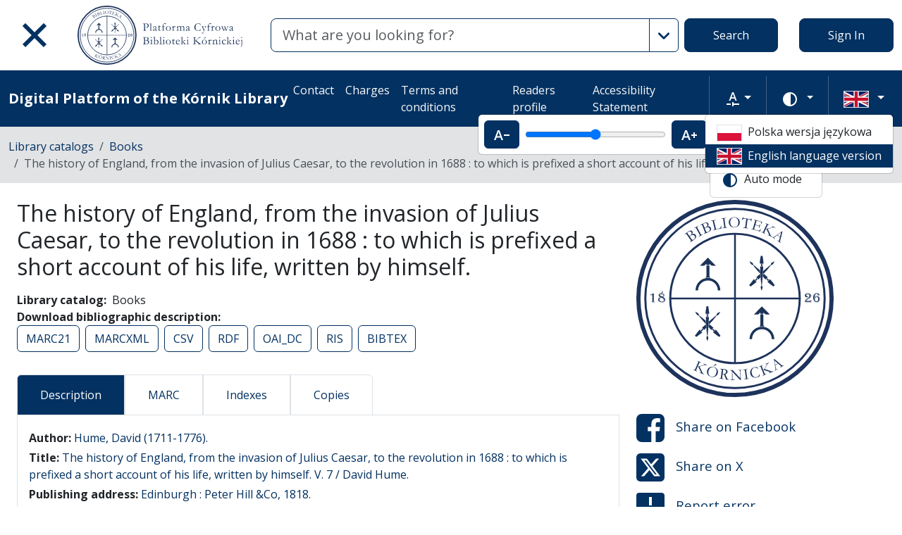

--- FILE ---
content_type: text/html; charset=utf-8
request_url: https://platforma.bk.pan.pl/en/search_results/980790?q%5Bindexes_attributes%5D%5B0%5D%5Bid%5D=1&q%5Bindexes_attributes%5D%5B0%5D%5Boperator%5D=or&q%5Bindexes_attributes%5D%5B0%5D%5Bquery_type%5D=term&q%5Bindexes_attributes%5D%5B0%5D%5Bvalue%5D=The+to+which+is+prefixed+a+short+account+of+his+life%2C+written+by+himself.+V.+7+%2F
body_size: 37343
content:
<!DOCTYPE html><html data-theme="auto" lang="en"><head><meta charset="utf-8" /><meta content="width=device-width, initial-scale=1, shrink-to-fit=no" name="viewport" /><meta content="#033161" name="theme-color" /><meta name="turbo-refresh-scroll" content="preserve"><title>The history of England, from the invasion of Julius Caesar, to the revolution in 1688 : to which is prefixed a short account of his life, written by himself. - Digital Platform of the Kórnik Library</title>
<meta name="description" content="Library catalog: Books Author: Hume, David (1711-1776). Publishing address: Edinburgh : Peter Hill &amp;Co, 1818. Subject: Wielka Brytania historia">
<link rel="canonical" href="https://platforma.bk.pan.pl/en/search_results/980790">
<meta property="og:title" content="The history of England, from the invasion of Julius Caesar, to the revolution in 1688 : to which is prefixed a short account of his life, written by himself.">
<meta property="og:description" content="Library catalog: Books Author: Hume, David (1711-1776). Publishing address: Edinburgh : Peter Hill &amp;Co, 1818. Subject: Wielka Brytania historia">
<meta property="og:site_name" content="Digital Platform of the Kórnik Library">
<meta property="og:type" content="website">
<meta property="og:url" content="https://platforma.bk.pan.pl/en/search_results/980790"><meta name="csrf-param" content="authenticity_token" />
<meta name="csrf-token" content="08z2JIUs7an3JCXTbsj-yM4wdwhGlDKLkg1rWVlb0JT-UTd8Hom1Kp-0_FIyaG150y64QbB854i-7-CfVdatLQ" /><link crossorigin="use-credentials" href="/manifest.json?202309071318" rel="manifest" /><script src="/assets/svg-7ce144edec0b38bed8e7025e2e8a7aef016ff1d0.js" data-turbo-track="reload" defer="defer"></script><script src="/assets/pagy-50e4526041651ba8b44837a23be70dc205369329.js"></script><link rel="stylesheet" href="/assets/styles-c2cd97f53ef97b0f24df5fd02d79a5f85a073a5e.css" data-turbo-track="reload" /><script src="/assets/application-385460f2725c406e5bf21a52ca70c1e5e99f7751.js" data-turbo-track="reload" defer="defer"></script><link rel="stylesheet" href="/assets/application-b29048cd32cc2b16d03670950ae1a2848ca9a7df.css" media="all" data-turbo-track="reload" /><link rel="icon" type="image/x-icon" href="/assets/favicon-c9f6fd17397587cc9199a186cff8b911f1af27cc.ico" /><!--Global site tag (gtag.js) - Google Analytics--><script async="" src="https://www.googletagmanager.com/gtag/js?id=UA-107091203-3"></script><script>window.dataLayer = window.dataLayer || [];
function gtag(){dataLayer.push(arguments);}
gtag('js', new Date());
gtag('config', 'UA-107091203-3');</script></head><body data-controller="wcag highlight" data-wcag-i18n-value="{&quot;newTab&quot;:&quot;Opening in a new tab&quot;}"><div class="container bg-light" data-controller="notification" data-notification-local-storage-id-value="cookies_notification" hidden=""><div class="row align-items-center p-2 border border-primary"><div class="col-sm-12 col-lg-9"><p>The website uses cookies. These are text data saved by the browser on the user&#39;s device. They are used for the proper functioning of the website, collecting statistical information about visitors and operating facilities for logged in users. By using the website, you consent to the use of cookies. The cookie settings can be changed in your browser. If you do not change these settings, you accept the cookies used on the website.</p></div><div class="col-sm-12 col-lg-3"><button class="btn btn-primary btn-lg w-100" data-action="click-&gt;notification#accept">I accept</button></div></div></div><ul class="skip-links list-unstyled" data-controller="skip-links"><li><a data-action="skip-links#click" href="#menu">Go to the main menu</a></li><li><a data-action="skip-links#click" href="#search">Go to the search engine</a></li><li><a href="#content">Go to content</a></li></ul><nav aria-label="main-nav" class="navbar navbar-light navbar-expand-sm" id="main-nav"><div class="row"><div class="col-12 col-md-auto d-flex justify-content-center justify-content-lg-left" data-collapse-toggle-class="nav-hidden" data-controller="collapse"><button aria-label="Main menu" class="navbar-toggler d-inline-block" data-action="click-&gt;collapse#handleToggle" data-collapse-target="button" id="menu" type="button"><span class="navbar-toggler-icon"></span></button><div class="nav-aside nav-hidden d-flex flex-column" data-collapse-target="target" id="nav"><ul class="nav-aside__list mb-auto"><li><a href="/en/search_results"><svg role="img" aria-hidden="true" width="1rem" height="1rem" data-src="/assets/icons/menu_catalogs-b745d1629663f821ca4e8207ee09d898601822be.svg"></svg>Library catalogs</a></li><li><a href="/en/indexes"><svg role="img" aria-hidden="true" width="1rem" height="1rem" data-src="/assets/icons/search-table-2a13677628922d05cf3b172dc36c36c4edce6811.svg"></svg>Indexes</a></li><li><a href="/en/genealogy"><svg role="img" aria-hidden="true" width="1rem" height="1rem" data-src="/assets/icons/menu_genealogic-b1b36d7f3a78fe544879d6d55531db5a251e32c3.svg"></svg>Genealogical databases</a></li><li><a href="/en/timeline"><svg role="img" aria-hidden="true" width="1rem" height="1rem" data-src="/assets/icons/menu_timeline-a5878c66256cd614fc8148476946dcb4ca301a3d.svg"></svg>Time line</a></li><li><a href="https://blogi.platforma.bk.pan.pl"><svg role="img" aria-hidden="true" width="1rem" height="1rem" data-src="/assets/icons/menu_blog-c99860f17b019297b75975ae9ed1b268a46b23a3.svg"></svg>Blog</a></li><li><a href="/en/statistics"><svg role="img" aria-hidden="true" width="1rem" height="1rem" data-src="/assets/icons/gf-query_stats-rounded-2c5bc54d9b296a61223a0da23d4f0cdbeb9c1f38.svg"></svg>Statistics</a></li><li><a href="/en/sitemap"><svg role="img" aria-hidden="true" width="1rem" height="1rem" data-src="/assets/icons/fa-sitemap-34612729ede1323970b895bdebd45f9a9d01eb92.svg"></svg>Site map</a></li><li><a href="/en/users/sign_up"><svg role="img" aria-hidden="true" width="1rem" height="1rem" data-src="/assets/icons/menu_profile-9243a28411ad8ab6f96dd504970a53792940f4ab.svg"></svg>Registration</a></li><li class="d-lg-none"><a class="btn btn-primary btn-block" href="/en/users/sign_in">Sign In</a></li><li class="d-lg-none"><a target="_self" href="/en/pages/kontakt">Contact </a></li><li class="d-lg-none"><a target="_blank" href="https://www.bkpan.poznan.pl/wp-content/uploads/2020/06/Zarz%C4%85dzenie-nr-2-za%C5%82.-1-CENNIK-US%C5%81UG-%C5%9AWIADCZONYCH-PRZEZ-BIBLIOTEK%C4%98-K%C3%93RNICK%C4%84-2020-r..pdf">Charges</a></li><li class="d-lg-none"><a target="_blank" href="http://www.bkpan.poznan.pl/biblioteka/regulaminy/">Terms and conditions</a></li><li class="d-lg-none"><a target="_self" href="https://platforma.bk.pan.pl/pl/profile">Readers profile</a></li><li class="d-lg-none"><a target="_self" href="/en/pages/dostepnosc">Accessibility Statement</a></li></ul><ul class="nav-aside__list"></ul></div><a class="navbar-brand ms-2 ms-md-0 ms-xl-4" href="/en"><img alt="Library home page" src="/assets/logo_text_en-14b8c350108bf8975ecfc392629cd9b69710cb6b.svg" /></a></div><div class="col d-flex align-items-center my-3 my-lg-0"><form class="simple_form w-100" autocomplete="off" data-auto-submit-target="form" data-controller="advanced-search" data-advanced-search-i18n-value="{&quot;advancedSearch&quot;:&quot;Advanced search&quot;}" novalidate="novalidate" action="/en/search_results" accept-charset="UTF-8" method="get"><div class="search-form simple-search d-flex"><input disabled="disabled" data-form-sync-target="syncInput" autocomplete="off" type="hidden" name="q[sort_attributes][field_name]" /><input disabled="disabled" data-form-sync-target="syncInput" autocomplete="off" type="hidden" name="q[sort_attributes][order]" /><input disabled="disabled" data-form-sync-target="syncInput" autocomplete="off" type="hidden" name="q[sort_attributes][filter_field_name]" /><input disabled="disabled" data-form-sync-target="syncInput" autocomplete="off" type="hidden" name="q[sort_attributes][filter_value]" /><input type="hidden" name="q[filter_attributes][schema_id][]" value="22" data-form-sync-target="syncInput" autocomplete="off" /><input type="hidden" name="q[filter_attributes][schema_id][]" value="385067784" data-form-sync-target="syncInput" autocomplete="off" /><input type="hidden" name="q[filter_attributes][schema_id][]" value="21" data-form-sync-target="syncInput" autocomplete="off" /><input type="hidden" name="q[filter_attributes][schema_id][]" value="385067785" data-form-sync-target="syncInput" autocomplete="off" /><input type="hidden" name="q[filter_attributes][schema_id][]" value="2" data-form-sync-target="syncInput" autocomplete="off" /><input type="hidden" name="q[filter_attributes][schema_id][]" value="26" data-form-sync-target="syncInput" autocomplete="off" /><input type="hidden" name="q[filter_attributes][schema_id][]" value="8" data-form-sync-target="syncInput" autocomplete="off" /><input type="hidden" name="q[filter_attributes][schema_id][]" value="4" data-form-sync-target="syncInput" autocomplete="off" /><input type="hidden" name="q[filter_attributes][schema_id][]" value="16" data-form-sync-target="syncInput" autocomplete="off" /><input type="hidden" name="q[filter_attributes][schema_id][]" value="1" data-form-sync-target="syncInput" autocomplete="off" /><input type="hidden" name="q[filter_attributes][schema_id][]" value="44" data-form-sync-target="syncInput" autocomplete="off" /><input type="hidden" name="q[filter_attributes][schema_id][]" value="385067789" data-form-sync-target="syncInput" autocomplete="off" /><input type="hidden" name="q[filter_attributes][schema_id][]" value="11" data-form-sync-target="syncInput" autocomplete="off" /><input disabled="disabled" data-form-sync-target="syncInput" autocomplete="off" type="hidden" name="q[filter_attributes][year_from]" /><input disabled="disabled" data-form-sync-target="syncInput" autocomplete="off" type="hidden" name="q[filter_attributes][year_to]" /><input disabled="disabled" value="1" data-form-sync-target="syncInput" autocomplete="off" type="hidden" name="q[filter_attributes][private_collection]" /><input disabled="disabled" value="1" data-form-sync-target="syncInput" autocomplete="off" type="hidden" name="q[filter_attributes][not_digitized]" /><input disabled="disabled" value="1" data-form-sync-target="syncInput" autocomplete="off" type="hidden" name="q[filter_attributes][has_files_published_internally]" /><input disabled="disabled" value="1" data-form-sync-target="syncInput" autocomplete="off" type="hidden" name="q[filter_attributes][has_files_with_active_date_set]" /><input type="hidden" name="q[filter_attributes][file_types][]" value="audio" disabled="disabled" data-form-sync-target="syncInput" autocomplete="off" /><input type="hidden" name="q[filter_attributes][file_types][]" value="image" disabled="disabled" data-form-sync-target="syncInput" autocomplete="off" /><input type="hidden" name="q[filter_attributes][file_types][]" value="other" disabled="disabled" data-form-sync-target="syncInput" autocomplete="off" /><input type="hidden" name="q[filter_attributes][file_types][]" value="pdf" disabled="disabled" data-form-sync-target="syncInput" autocomplete="off" /><input type="hidden" name="q[filter_attributes][file_types][]" value="video" disabled="disabled" data-form-sync-target="syncInput" autocomplete="off" /><input type="hidden" name="q[filter_attributes][licence_type_ids][]" value="1" disabled="disabled" data-form-sync-target="syncInput" autocomplete="off" /><input type="hidden" name="q[filter_attributes][licence_type_ids][]" value="2" disabled="disabled" data-form-sync-target="syncInput" autocomplete="off" /><input type="hidden" name="q[filter_attributes][licence_type_ids][]" value="6" disabled="disabled" data-form-sync-target="syncInput" autocomplete="off" /><input type="hidden" name="q[filter_attributes][licence_type_ids][]" value="7" disabled="disabled" data-form-sync-target="syncInput" autocomplete="off" /><input type="hidden" name="q[filter_attributes][licence_type_ids][]" value="3" disabled="disabled" data-form-sync-target="syncInput" autocomplete="off" /><input type="hidden" name="q[filter_attributes][licence_type_ids][]" value="4" disabled="disabled" data-form-sync-target="syncInput" autocomplete="off" /><input type="hidden" name="q[filter_attributes][licence_type_ids][]" value="5" disabled="disabled" data-form-sync-target="syncInput" autocomplete="off" /><input type="hidden" name="q[filter_attributes][licence_type_ids][]" value="0" disabled="disabled" data-form-sync-target="syncInput" autocomplete="off" /><input type="hidden" name="q[filter_attributes][licence_type_ids][]" value="8" disabled="disabled" data-form-sync-target="syncInput" autocomplete="off" /><div class="input-group flex-fill"><div class="form-control form-control-lg form-control-prepend"><div class="combobox__wrapper" data-autocomplete-url="/en/api/fulltext_search_results/autocomplete?q=" data-controller="autocomplete"><div class="combobox" data-autocomplete-target="combobox"><input aria-label="Search" class="combobox__input form-control form-control-lg" data-advanced-search-target="simpleSearchInput" data-autocomplete-target="input" id="search" name="q[q]" placeholder="What are you looking for?" type="text" value="" /></div><ul class="combobox__listbox" data-autocomplete-target="listbox"></ul></div></div><button class="advanced-search-btn btn btn-outline-primary" data-action="advanced-search#open" data-advanced-search-target="advancedSearchButton" title="Advanced search" type="button"><span class="visually-hidden">Advanced search</span><svg role="img" aria-hidden="true" width="1rem" height="1rem" data-src="/assets/icons/gf-mod-chevron_right-rounded-10a7b2a73b02c10ef3d74837a0f83c06a619cbb1.svg"></svg></button></div><button class="btn btn-primary btn-lg" type="submit">Search</button></div><div data-advanced-search-target="advancedSearchBox" id="advanced-search"><div class="visually-hidden">Advanced search</div><div class="advanced-search-form"><div class="indexes-search" data-controller="search-conditions"><template data-search-conditions-target="template"><div aria-live="polite" class="visually-hidden" role="status">A new search line has been added</div><div class="row w-100 nested-fields" data-synchronize-search-conditions-target="searchCondition"><div class="operator"><div class="mb-3 select optional q_indexes_operator"><label class="form-label select optional visually-hidden" for="q_indexes_attributes_0_operator">Operator</label><select class="form-select select optional custom-select" name="q[indexes_attributes][0][operator]" id="q_indexes_attributes_0_operator"><option value="and">And</option>
<option value="not">Not</option>
<option value="or">Or</option></select></div></div><div class="index_id"><div class="mb-3 select optional q_indexes_id"><label class="form-label select optional visually-hidden" for="q_indexes_attributes_0_id">ID</label><select class="form-select select optional custom-select" name="q[indexes_attributes][0][id]" id="q_indexes_attributes_0_id"><option value="">Any index</option>
<option value="3">ID</option>
<option value="2">Author</option>
<option value="1">Title/Name of object</option>
<option value="88">Sygnatura archiwalna </option>
<option value="5">Publisher</option>
<option value="20">Institution</option>
<option value="6">The location</option>
<option value="4">Year</option>
<option value="7">Language</option>
<option value="43">Material and production technique</option>
<option value="24">People</option>
<option value="12">Subject index</option>
<option value="25">Owner&#39;s seal</option>
<option value="10">Provenance</option>
<option value="17">Graphics</option>
<option value="39">Geographical index</option>
<option value="41">Issue&#39;s title</option>
<option value="58">Archival unit</option></select></div></div><div class="query_type"><div class="mb-3 select optional q_indexes_query_type"><label class="form-label select optional visually-hidden" for="q_indexes_attributes_0_query_type">Query type</label><select class="form-select select optional custom-select" name="q[indexes_attributes][0][query_type]" id="q_indexes_attributes_0_query_type"><option value="match_phrase">includes</option>
<option value="prefix">starts with</option>
<option value="term">is</option></select></div></div><div class="index_value"><div class="mb-3 string optional q_indexes_value"><label class="form-label string optional visually-hidden" for="q_indexes_attributes_0_value">Value</label><input class="form-control string optional" type="text" name="q[indexes_attributes][0][value]" id="q_indexes_attributes_0_value" /></div></div><div class="delete"><button name="button" type="button" class="btn btn-light" data-action="search-conditions#handleRemoveCondition">Delete</button></div></div></template><div class="row w-100 nested-fields" data-synchronize-search-conditions-target="searchCondition"><div class="operator"><div class="mb-3 select optional q_indexes_operator"><label class="form-label select optional visually-hidden" for="q_indexes_attributes_1_operator">Operator</label><select class="form-select is-valid select optional custom-select" name="q[indexes_attributes][1][operator]" id="q_indexes_attributes_1_operator"><option value="and">And</option>
<option value="not">Not</option>
<option selected="selected" value="or">Or</option></select></div></div><div class="index_id"><div class="mb-3 select optional q_indexes_id"><label class="form-label select optional visually-hidden" for="q_indexes_attributes_1_id">ID</label><select class="form-select is-valid select optional custom-select" name="q[indexes_attributes][1][id]" id="q_indexes_attributes_1_id"><option value="">Any index</option>
<option value="3">ID</option>
<option value="2">Author</option>
<option selected="selected" value="1">Title/Name of object</option>
<option value="88">Sygnatura archiwalna </option>
<option value="5">Publisher</option>
<option value="20">Institution</option>
<option value="6">The location</option>
<option value="4">Year</option>
<option value="7">Language</option>
<option value="43">Material and production technique</option>
<option value="24">People</option>
<option value="12">Subject index</option>
<option value="25">Owner&#39;s seal</option>
<option value="10">Provenance</option>
<option value="17">Graphics</option>
<option value="39">Geographical index</option>
<option value="41">Issue&#39;s title</option>
<option value="58">Archival unit</option></select></div></div><div class="query_type"><div class="mb-3 select optional q_indexes_query_type"><label class="form-label select optional visually-hidden" for="q_indexes_attributes_1_query_type">Query type</label><select class="form-select is-valid select optional custom-select" name="q[indexes_attributes][1][query_type]" id="q_indexes_attributes_1_query_type"><option value="match_phrase">includes</option>
<option value="prefix">starts with</option>
<option selected="selected" value="term">is</option></select></div></div><div class="index_value"><div class="mb-3 string optional q_indexes_value"><label class="form-label string optional visually-hidden" for="q_indexes_attributes_1_value">Value</label><input class="form-control is-valid string optional" type="text" value="The to which is prefixed a short account of his life, written by himself. V. 7 /" name="q[indexes_attributes][1][value]" id="q_indexes_attributes_1_value" /></div></div><div class="delete"><button name="button" type="button" class="btn btn-light" data-action="search-conditions#handleRemoveCondition">Delete</button></div></div><div class="row mt-2" data-search-conditions-target="insertBefore"><div class="col"><button name="button" type="button" class="btn btn-light add" data-action="search-conditions#handleAddCondition">Add a new line</button></div></div></div><div class="row mt-2"><div class="col-auto"><button class="btn btn-primary" data-action="advanced-search#close" type="button">Simple search</button></div></div></div></div></form></div><div class="col-auto d-none d-lg-flex align-items-center"><ul class="navbar-nav"><li class="nav-item"><a class="btn btn-primary btn-lg" href="/en/users/sign_in">Sign In</a></li></ul></div></div></nav><nav aria-label="top-nav" class="navbar navbar-expand-lg navbar-dark bg-primary" id="top-nav"><div class="container-fluid"><a class="navbar-brand fw-bold me-auto" href="/en">Digital Platform of the Kórnik Library</a><ul class="navbar-nav ms-auto d-none d-lg-flex"><li class="nav-item"><a target="_self" class="nav-link text-light" href="/en/pages/kontakt">Contact </a></li><li class="nav-item"><a target="_blank" class="nav-link text-light" href="https://www.bkpan.poznan.pl/wp-content/uploads/2020/06/Zarz%C4%85dzenie-nr-2-za%C5%82.-1-CENNIK-US%C5%81UG-%C5%9AWIADCZONYCH-PRZEZ-BIBLIOTEK%C4%98-K%C3%93RNICK%C4%84-2020-r..pdf">Charges</a></li><li class="nav-item"><a target="_blank" class="nav-link text-light" href="http://www.bkpan.poznan.pl/biblioteka/regulaminy/">Terms and conditions</a></li><li class="nav-item"><a target="_self" class="nav-link text-light" href="https://platforma.bk.pan.pl/pl/profile">Readers profile</a></li><li class="nav-item"><a target="_self" class="nav-link text-light" href="/en/pages/dostepnosc">Accessibility Statement</a></li></ul><div class="vr mx-2"></div><div class="dropdown" data-controller="text-zoom collapse"><button class="btn btn-link dropdown-toggle" data-action="collapse#handleToggle" data-collapse-target="button" title="Text zoom" type="button"><svg role="img" aria-hidden="true" width="1rem" height="1rem" data-src="/assets/icons/gf-custom_typography-fd4f43b14c25f76a9aaca032e9e3bbb4e5e52133.svg"></svg><span class="visually-hidden">Text zoom</span></button><div class="d-flex align-items-center dropdown-menu dropdown-menu-end show p-2" data-bs-popper="" data-collapse-target="target"><button class="btn btn-primary" data-action="text-zoom#decrease" data-text-zoom-target="decreaseBtn" title="Decrease text zoom"><svg role="img" aria-hidden="true" width="1rem" height="1rem" data-src="/assets/icons/gf-text_decrease-2ea2e0ebb313dcf06f184374841bd67c9ac745f1.svg"></svg><span class="visually-hidden">Decrease text zoom</span></button><div class="mx-2 d-flex align-items-center"><label class="visually-hidden" for="textZoom" title="Text zoom"></label><input class="custom-range" data-action="text-zoom#onRangeChange" data-text-zoom-target="range" id="textZoom" style="width: 200px" title="Text zoom" type="range" /></div><button class="btn btn-primary" data-action="text-zoom#increase" data-text-zoom-target="increaseBtn" title="Increase text zoom"><svg role="img" aria-hidden="true" width="1rem" height="1rem" data-src="/assets/icons/gf-text_increase-5caae93c7a2fddd4f45e27ce43247d63d2506ac7.svg"></svg><span class="visually-hidden">Increase text zoom</span></button><div class="vr mx-2 bg-black"></div><button class="btn btn-primary" data-action="text-zoom#reset" data-text-zoom-target="resetBtn" title="Default text zoom"><svg role="img" aria-hidden="true" width="1rem" height="1rem" data-src="/assets/icons/gf-custom_typography-fd4f43b14c25f76a9aaca032e9e3bbb4e5e52133.svg"></svg><span class="visually-hidden">Default text zoom</span></button></div></div><div class="vr mx-2"></div><div class="dropdown" data-controller="collapse color-scheme"><svg role="img" aria-hidden="true" width="0" height="0" class="d-none" data-unique-ids="disabled" data-src="/assets/icons/color_modes-bc3cabb8cd0794ab30d6e053b87eb94c65985a77.svg"></svg><button class="btn btn-link dropdown-toggle" data-action="collapse#handleToggle" data-collapse-target="button" title="Change color scheme" type="button"><svg class="me-2" height="24" width="24"><use href="#color-mode-auto"></use></svg><span class="visually-hidden">Change color scheme</span></button><ul class="dropdown-menu dropdown-menu-end show" data-bs-popper="" data-collapse-target="target"><li><button class="dropdown-item" data-action="color-scheme#switchTheme collapse#handleToggle" data-color-scheme-target="themeBtn" data-color-scheme-theme-param="light" type="button"><svg class="me-2" height="24" width="24"><use href="#color-mode-light"></use></svg>Light mode</button></li><li><button class="dropdown-item" data-action="color-scheme#switchTheme collapse#handleToggle" data-color-scheme-target="themeBtn" data-color-scheme-theme-param="dark" type="button"><svg class="me-2" height="24" width="24"><use href="#color-mode-dark"></use></svg>Dark mode</button></li><li><button class="dropdown-item" data-action="color-scheme#switchTheme collapse#handleToggle" data-color-scheme-target="themeBtn" data-color-scheme-theme-param="auto" type="button"><svg class="me-2" height="24" width="24"><use href="#color-mode-auto"></use></svg>Auto mode</button></li></ul></div><div class="vr mx-2"></div><div class="languages"><div class="dropdown" data-controller="collapse"><button class="btn btn-link dropdown-toggle" data-action="collapse#handleToggle" data-collapse-target="button" title="Change language" type="button"><svg role="img" aria-hidden="true" width="2.25rem" height="1.5rem" data-src="/assets/flags/en-dc66df67f220755988bcc7150c51504bc224615f.svg" class="me-2 border"></svg></button><ul class="dropdown-menu dropdown-menu-end show" data-bs-popper="" data-collapse-target="target"><li><a data-turbo="false" class="dropdown-item" href="/pl/search_results/980790?q%5Bindexes_attributes%5D%5B0%5D%5Bid%5D=1&amp;q%5Bindexes_attributes%5D%5B0%5D%5Boperator%5D=or&amp;q%5Bindexes_attributes%5D%5B0%5D%5Bquery_type%5D=term&amp;q%5Bindexes_attributes%5D%5B0%5D%5Bvalue%5D=The+to+which+is+prefixed+a+short+account+of+his+life%2C+written+by+himself.+V.+7+%2F"><svg role="img" aria-hidden="true" width="2.25rem" height="1.5rem" data-src="/assets/flags/pl-1e7ef4c46faa0a7371f51324b55c2dca77fcd539.svg" class="me-2 border"></svg>Polska wersja językowa</a></li><li><div class="dropdown-item active"><svg role="img" aria-hidden="true" width="2.25rem" height="1.5rem" data-src="/assets/flags/en-dc66df67f220755988bcc7150c51504bc224615f.svg" class="me-2 border"></svg>English language version</div></li></ul></div></div></div></nav><nav aria-label="breadcrumb" class="bg-secondary-subtle"><div class="container-fluid"><ol class="breadcrumb py-3 m-0"><li class="breadcrumb-item"><a href="/en/search_results">Library catalogs</a></li><li class="breadcrumb-item"><a href="/en/search_results?q%5Bfilter_attributes%5D%5Bschema_id%5D%5B%5D=385067784">Books</a></li><li class="breadcrumb-item active">The history of England, from the invasion of Julius Caesar, to the revolution in 1688 : to which is prefixed a short account of his life, written by himself.</li></ol></div></nav><div class="page"><main class="search-result container-fluid" id="content"><div class="row"><article class="search-result__article mb-4"><h1 class="mb-3">The history of England, from the invasion of Julius Caesar, to the revolution in 1688 : to which is prefixed a short account of his life, written by himself.</h1><dl class="inline-details"><dt>Library catalog</dt><dd>Books</dd><dt>Download bibliographic description</dt><dd><ul class="list-inline d-inline-block"><li class="list-inline-item"><a class="btn btn-outline-primary" href="/en/api/bib_records/980790.marc21">MARC21</a></li><li class="list-inline-item"><a class="btn btn-outline-primary" href="/en/api/bib_records/980790.marcxml">MARCXML</a></li><li class="list-inline-item"><a class="btn btn-outline-primary" href="/en/api/bib_records/980790.csv">CSV</a></li><li class="list-inline-item"><a class="btn btn-outline-primary" href="/en/api/bib_records/980790.rdf">RDF</a></li><li class="list-inline-item"><a class="btn btn-outline-primary" href="/en/api/bib_records/980790.oai_dc">OAI_DC</a></li><li class="list-inline-item"><a class="btn btn-outline-primary" href="/en/api/bib_records/980790.ris">RIS</a></li><li class="list-inline-item"><a class="btn btn-outline-primary" href="/en/api/bib_records/980790.bibtex">BIBTEX</a></li></ul></dd></dl><div class="obj-tabs" data-controller="tabs"><ul class="nav nav-tabs" role="tablist"><li class="nav-item" role="presentation"><a class="nav-link active" data-action="tabs#select" data-tabs-target="tab" href="#description" id="description-tab">Description</a></li><li class="nav-item" role="presentation"><a class="nav-link" data-action="tabs#select" data-tabs-target="tab" href="#marc" id="marc-tab">MARC</a></li><li class="nav-item" role="presentation"><a class="nav-link" data-action="tabs#select" data-tabs-target="tab" href="#indexes" id="indexes-tab">Indexes</a></li><li class="nav-item" role="presentation"><a class="nav-link" data-action="tabs#select" data-tabs-target="tab" href="#copy-records" id="copy_records-tab">Copies</a></li></ul><div class="tab-content"><div class="tab-pane fade show active" data-tabs-target="tabpanel" id="description"><h2 class="visually-hidden">Description</h2><ul class="list-unstyled description-list text-justify m-0"><li></li><li> <b>Author: </b>  <span><a href="/pl/indexes/2/redirect_to_value?value=Hume%2C+David+%281711-1776%29.">Hume, David (1711-1776).</a></span> </li><li></li><li></li><li> <b>Title: </b>  <span><a href="/pl/indexes/1/redirect_to_value?value=The+to+which+is+prefixed+a+short+account+of+his+life%2C+written+by+himself.+V.+7+%2F">The history of England, from the invasion of Julius Caesar, to the revolution in 1688 : to which is prefixed a short account of his life, written by himself. V. 7 / David Hume.</a></span> </li><li></li><li> <b>Publishing address: </b>  <span><a href="/pl/indexes/5/redirect_to_value?value=Peter+Hill+%26Co%2C">Edinburgh : Peter Hill &amp;Co, 1818.</a></span> </li><li> <b>Physical Description: </b>  <span>VIII, 514, [14] s. ; 8°.</span> </li><li> <b>Language: </b>  <span><a href="/pl/indexes/7/redirect_to_value?value=eng">eng</a></span> </li><li> <b>Alphabet: </b>  <span>Tekst ang.</span> </li><li> <b>Original: </b>  <span>Tekst ang.</span> </li><li></li><li></li><li> <b>Subject: </b>  <span><a href="/pl/indexes/12/redirect_to_value?value=Wielka+Brytania+historia">Wielka Brytania historia</a></span> </li><li></li></ul></div><div class="tab-pane fade" data-tabs-target="tabpanel" id="marc"><h2 class="visually-hidden">MARC</h2><ul class="list-unstyled description-list mb-0"><li> <strong>008</strong> <span> <span class="badge bg-secondary badge-secondary">a</span> <span>2013</span></span></li><li> <strong>041</strong>  <em><pre class="text-info d-inline">0</pre><pre class="text-info d-inline"> </pre></em> <span> <span class="badge bg-secondary badge-secondary">a</span> <span>eng</span></span></li><li> <strong>100</strong>  <em><pre class="text-info d-inline">1</pre><pre class="text-info d-inline"> </pre></em> <span> <span class="badge bg-secondary badge-secondary">a</span> <span>Hume, David</span></span><span> <span class="badge bg-secondary badge-secondary">d</span> <span>(1711-1776).</span></span></li><li> <strong>245</strong>  <em><pre class="text-info d-inline">1</pre><pre class="text-info d-inline">4</pre></em> <span> <span class="badge bg-secondary badge-secondary">a</span> <span>The |history of England, from the invasion of Julius Caesar, to the revolution in 1688 :</span></span><span> <span class="badge bg-secondary badge-secondary">b</span> <span>to which is prefixed a short account of his life, written by himself.</span></span><span> <span class="badge bg-secondary badge-secondary">n</span> <span>V. 7 /</span></span><span> <span class="badge bg-secondary badge-secondary">c</span> <span>David Hume.</span></span></li><li> <strong>260</strong> <span> <span class="badge bg-secondary badge-secondary">a</span> <span>Edinburgh :</span></span><span> <span class="badge bg-secondary badge-secondary">b</span> <span>Peter Hill &amp;Co,</span></span><span> <span class="badge bg-secondary badge-secondary">c</span> <span>1818.</span></span></li><li> <strong>300</strong> <span> <span class="badge bg-secondary badge-secondary">a</span> <span>VIII, 514, [14] s. ;</span></span><span> <span class="badge bg-secondary badge-secondary">c</span> <span>8°.</span></span></li><li> <strong>546</strong> <span> <span class="badge bg-secondary badge-secondary">a</span> <span>Tekst ang.</span></span></li><li> <strong>651</strong>  <em><pre class="text-info d-inline"> </pre><pre class="text-info d-inline">4</pre></em> <span> <span class="badge bg-secondary badge-secondary">a</span> <span>Wielka Brytania</span></span><span> <span class="badge bg-secondary badge-secondary">x</span> <span>historia</span></span></li><li> <strong>999</strong> <span> <span class="badge bg-secondary badge-secondary">a</span> <span>BB</span></span><span> <span class="badge bg-secondary badge-secondary">a</span> <span>AR</span></span><span> <span class="badge bg-secondary badge-secondary">d</span> <span>17.09.19</span></span></li></ul></div><div class="tab-pane fade" data-tabs-target="tabpanel" id="indexes"><h2 class="visually-hidden">Indexes</h2><ul class="list-unstyled description-list text-justify mb-0"><li> <b>ID: </b> <a href="/en/indexes/3/redirect_to_value?value=215683%2F7"> <span>215683/7</span> </a></li><li> <b>Author: </b> <a href="/en/indexes/2/redirect_to_value?value=Hume%2C+David+%281711-1776%29."> <span>Hume, David (1711-1776).</span> </a></li><li> <b>Title/Name of object: </b> <ul><li><a href="/en/indexes/1/redirect_to_value?value=history+of+England%2C+from+the+invasion+of+Julius+Caesar%2C+to+the+revolution+in+1688+%3A+to+which+is+prefixed+a+short+account+of+his+life%2C+written+by+himself.+V.+7+%2F">history of England, from the invasion of Julius Caesar, to the revolution in 1688 : to which is prefixed a short account of his life, written by himself. V. 7 /</a></li><li><a href="/en/indexes/1/redirect_to_value?value=The+to+which+is+prefixed+a+short+account+of+his+life%2C+written+by+himself.+V.+7+%2F">The to which is prefixed a short account of his life, written by himself. V. 7 /</a></li></ul></li><li> <b>Publisher: </b> <a href="/en/indexes/5/redirect_to_value?value=Peter+Hill+%26Co%2C"> <span>Peter Hill &amp;Co,</span> </a></li><li> <b>The location: </b> <a href="/en/indexes/6/redirect_to_value?value=Edinburgh+%3A"> <span>Edinburgh :</span> </a></li><li> <b>Year: </b> <a href="/en/indexes/4/redirect_to_value?value=1818."> <span>1818.</span> </a></li><li> <b>Language: </b> <a href="/en/indexes/7/redirect_to_value?value=eng"> <span>eng</span> </a></li><li> <b>Subject index: </b> <a href="/en/indexes/12/redirect_to_value?value=Wielka+Brytania+historia"> <span>Wielka Brytania historia</span> </a></li></ul></div><div class="tab-pane fade" data-tabs-target="tabpanel" id="copy-records"><h2 class="visually-hidden">Copies</h2><div class="alert alert-secondary" role="alert">To be able to borrow a book, you must have a reader card</div><div class="card" id="copy_record_617630"><div class="row card-body"><div class="col"><ul class="list-unstyled description-list text-justify m-0"><li> <b>Signature: </b>  <span>215683/7</span> </li><li> <b>Copy location: </b>  <span>Magazyn Druków Nowych</span> </li></ul></div><div class="col-auto d-flex align-items-center gap-1"></div></div></div></div></div></div></article><aside aria-label="object-additional-info" class="search-result__aside"><div class="row"><div class="search-result__aside__img mb-4"><img class="card-img obj-img" alt="Plug - Library logo" src="/assets/logo_en-1ccfa59dc75da5f8fe921295596accfd1f8d54e4.svg" /></div><div class="search-result__aside__links"><ul class="list-unstyled mb-0 row"><li class="col-12"><a class="d-block" href="https://www.facebook.com/sharer/sharer.php?u=https://platforma.bk.pan.pl/en/search_results/980790" target="_blank"><svg role="img" aria-hidden="true" width="1rem" height="1rem" data-src="/assets/icons/facebook-6c4040bb7bc3367b5d2f93239291b67432f174fd.svg"></svg>Share on <span lang="en">Facebook</span></a></li><li class="col-12"><a class="d-block" href="https://x.com/intent/tweet/?text=The+history+of+England,+from+the+invasion+of+Julius+Caesar,+to+the+revolution+in+1688+:+to+which+is+prefixed+a+short+account+of+his+life,+written+by+himself.&amp;url=https://platforma.bk.pan.pl/en/search_results/980790" target="_blank"><svg role="img" aria-hidden="true" width="1rem" height="1rem" data-src="/assets/icons/x-0e4fc72a4f1d296fa3aa008f46912f9ac204b568.svg"></svg>Share on <span lang="en">X</span></a></li><li class="col-12"><a class="d-block" data-turbo-frame="modal" data-turbo-stream="true" href="/en/inquiries/new?form_type=faulty_record&amp;inquiry%5Btarget_id%5D=980790&amp;inquiry%5Btarget_type%5D=BibRecord"><svg role="img" aria-hidden="true" width="1rem" height="1rem" data-src="/assets/icons/error-bfe7a45ed674ba55963474b7a9e673aa960df50a.svg"></svg>Report error</a></li><li class="col-12"><a class="d-block" data-controller="copy-address-to-clipboard" href="#"><svg role="img" aria-hidden="true" width="1rem" height="1rem" data-src="/assets/icons/clipboard-f0221fec6bc2e0bdb7c080dd58d948c723c3e526.svg"></svg>Copy website address</a></li></ul></div></div></aside></div></main></div><footer class="w-100 border-top py-4"><div class="footer-images d-flex justify-content-between flex-column flex-sm-row"><img alt="Logo Fundusze Europejskie" aria="true" aria_hidden="true" class="flex-shrink-1 m-auto" src="/assets/footer/en_fe-a7c93a2d763117c44e2939e8e0dd40838c5e0fd7.svg" /><img alt="Logo Biblioteka Kórnickicka" aria="true" aria_hidden="true" class="flex-shrink-1 m-auto" src="/assets/footer/en_bk-00e455a54d92ef94d9eae73553760c5862d5225c.svg" /><img alt="Logo PAN" aria="true" aria_hidden="true" class="flex-shrink-1 m-auto" src="/assets/footer/en_pan-ec614681a80abed9ed932399aee0db235862b502.svg" /><img alt="Logo UE" aria="true" aria_hidden="true" class="flex-shrink-1 m-auto" src="/assets/footer/en_efrr-7cfb232f8df695a9fbf2f48dc1c9bae4a4042733.svg" /></div></footer><turbo-frame id="modal"></turbo-frame><div data-controller="service-worker"></div></body></html>